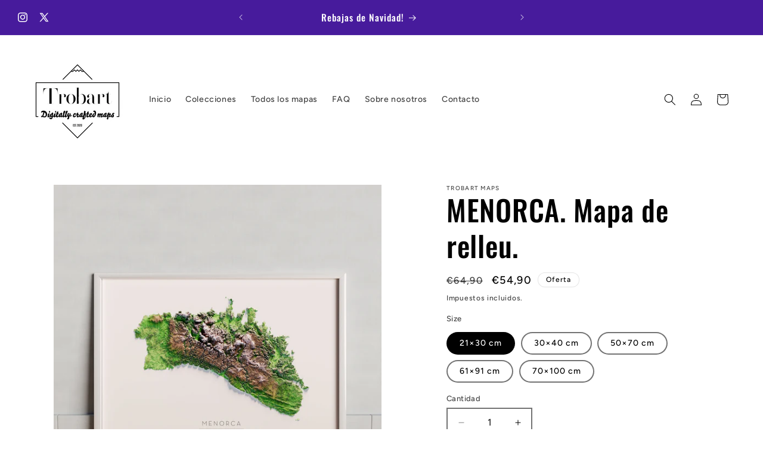

--- FILE ---
content_type: image/svg+xml
request_url: https://trust.conversionbear.com/badge?badge=mastercard_mono_card&color=000000
body_size: 2007
content:
<svg width="115" height="80" viewBox="0 0 115 80" fill="none" xmlns="http://www.w3.org/2000/svg">
<rect x="0.5" y="0.5" width="114" height="79" rx="9.5" fill="url(#paint0_linear)"/>
<rect x="0.5" y="0.5" width="114" height="79" rx="9.5" stroke="#E8E8E8"/>
<rect x="0.5" y="0.5" width="114" height="79" rx="9.5" stroke="#EDEDED"/>
<path fill-rule="evenodd" clip-rule="evenodd" d="M48.6036 34.0449C48.6036 26.6944 52.0598 20.1468 57.4421 15.9272C53.5062 12.8417 48.5388 11 43.1403 11C30.36 11 20 21.3174 20 34.0449C20 46.7724 30.36 57.0898 43.1403 57.0898C48.5388 57.0898 53.5062 55.2481 57.4421 52.1626C52.0598 47.943 48.6036 41.3954 48.6036 34.0449ZM36.7777 65.6102C36.7777 64.5347 37.4825 63.6513 38.6341 63.6513C39.7344 63.6513 40.4772 64.4966 40.4772 65.6102C40.4772 66.7237 39.7344 67.5691 38.6341 67.5691C37.4825 67.5691 36.7777 66.6856 36.7777 65.6102ZM41.7314 65.6102V62.5509H40.401V63.2938C39.9791 62.7429 39.3388 62.3971 38.4685 62.3971C36.7528 62.3971 35.4078 63.7421 35.4078 65.6102C35.4078 67.4797 36.7528 68.8233 38.4685 68.8233C39.3388 68.8233 39.9791 68.4775 40.401 67.9266V68.6694H41.7314V65.6102ZM86.6883 65.6102C86.6883 64.5347 87.393 63.6513 88.5446 63.6513C89.6464 63.6513 90.3878 64.4966 90.3878 65.6102C90.3878 66.7237 89.6464 67.5691 88.5446 67.5691C87.393 67.5691 86.6883 66.6856 86.6883 65.6102ZM91.6434 65.6102V60.0939H90.3116V63.2938C89.8896 62.7429 89.2494 62.3971 88.3791 62.3971C86.6634 62.3971 85.3183 63.7421 85.3183 65.6102C85.3183 67.4797 86.6634 68.8233 88.3791 68.8233C89.2494 68.8233 89.8896 68.4775 90.3116 67.9266V68.6694H91.6434V65.6102ZM58.2452 63.5882C59.1023 63.5882 59.6532 64.126 59.7938 65.0725H56.6189C56.761 64.189 57.2972 63.5882 58.2452 63.5882ZM58.2716 62.3971C56.4782 62.3971 55.224 63.7025 55.224 65.6102C55.224 67.5559 56.5295 68.8233 58.3609 68.8233C59.2825 68.8233 60.1264 68.5932 60.8693 67.9661L60.2173 66.9801C59.7045 67.3889 59.051 67.6204 58.4371 67.6204C57.58 67.6204 56.7991 67.2233 56.6071 66.1215H61.1506C61.1638 65.9559 61.177 65.7889 61.177 65.6102C61.1638 63.7025 59.9858 62.3971 58.2716 62.3971ZM74.3355 65.6102C74.3355 64.5347 75.0403 63.6513 76.1919 63.6513C77.2922 63.6513 78.035 64.4966 78.035 65.6102C78.035 66.7237 77.2922 67.5691 76.1919 67.5691C75.0403 67.5691 74.3355 66.6856 74.3355 65.6102ZM79.2892 65.6102V62.5509H77.9589V63.2938C77.5354 62.7429 76.8966 62.3971 76.0263 62.3971C74.3106 62.3971 72.9656 63.7421 72.9656 65.6102C72.9656 67.4797 74.3106 68.8233 76.0263 68.8233C76.8966 68.8233 77.5354 68.4775 77.9589 67.9266V68.6694H79.2892V65.6102ZM66.8222 65.6102C66.8222 67.4665 68.1145 68.8233 70.0866 68.8233C71.0082 68.8233 71.6221 68.6181 72.2872 68.0936L71.6484 67.0182C71.1488 67.3771 70.6243 67.5691 70.047 67.5691C68.9848 67.5559 68.2038 66.7882 68.2038 65.6102C68.2038 64.4322 68.9848 63.6644 70.047 63.6513C70.6243 63.6513 71.1488 63.8432 71.6484 64.2021L72.2872 63.1267C71.6221 62.6022 71.0082 62.3971 70.0866 62.3971C68.1145 62.3971 66.8222 63.7538 66.8222 65.6102ZM83.9748 62.3971C83.207 62.3971 82.7074 62.756 82.3617 63.2938V62.5509H81.043V68.6694H82.3748V65.2395C82.3748 64.2271 82.81 63.6644 83.6803 63.6644C83.9499 63.6644 84.2312 63.7025 84.5125 63.8183L84.9227 62.5641C84.6283 62.4484 84.2444 62.3971 83.9748 62.3971ZM48.3114 63.0373C47.6712 62.6154 46.7891 62.3971 45.8163 62.3971C44.2661 62.3971 43.2684 63.1399 43.2684 64.356C43.2684 65.3538 44.0112 65.9691 45.3796 66.1611L46.0082 66.2504C46.7378 66.353 47.0822 66.5449 47.0822 66.8907C47.0822 67.364 46.5957 67.6335 45.6873 67.6335C44.7657 67.6335 44.1006 67.3391 43.6522 66.9933L43.0251 68.0291C43.7548 68.5668 44.6764 68.8233 45.6741 68.8233C47.4411 68.8233 48.4653 67.991 48.4653 66.8262C48.4653 65.7508 47.6594 65.1882 46.3276 64.9963L45.7005 64.9054C45.1247 64.8292 44.6632 64.715 44.6632 64.3047C44.6632 63.8564 45.0983 63.5882 45.828 63.5882C46.6089 63.5882 47.3649 63.8827 47.7356 64.1128L48.3114 63.0373ZM65.4772 62.3971C64.7094 62.3971 64.2098 62.756 63.8655 63.2938V62.5509H62.5469V68.6694H63.8772V65.2395C63.8772 64.2271 64.3124 63.6644 65.1827 63.6644C65.4523 63.6644 65.7336 63.7025 66.0149 63.8183L66.4251 62.5641C66.1306 62.4484 65.7468 62.3971 65.4772 62.3971ZM54.1237 62.5509H51.9479V60.6946H50.6029V62.5509H49.3619V63.767H50.6029V66.5581C50.6029 67.9779 51.1538 68.8233 52.7274 68.8233C53.3047 68.8233 53.9699 68.6445 54.3918 68.35L54.0079 67.2101C53.6109 67.4401 53.1757 67.5559 52.83 67.5559C52.1648 67.5559 51.9479 67.1456 51.9479 66.5317V63.767H54.1237V62.5509ZM34.2313 68.6694V64.8292C34.2313 63.3831 33.3097 62.4103 31.824 62.3971C31.0431 62.3839 30.2373 62.6271 29.6732 63.4857C29.2512 62.8073 28.586 62.3971 27.6513 62.3971C26.9978 62.3971 26.359 62.589 25.8594 63.3055V62.5509H24.5275V68.6694H25.8711V65.2776C25.8711 64.2153 26.4601 63.6513 27.3699 63.6513C28.2534 63.6513 28.7003 64.2271 28.7003 65.2644V68.6694H30.0453V65.2776C30.0453 64.2153 30.6592 63.6513 31.5427 63.6513C32.4511 63.6513 32.8863 64.2271 32.8863 65.2644V68.6694H34.2313ZM71.7451 57.0898C84.5255 57.0898 94.8855 46.7724 94.8855 34.0449C94.8855 21.3174 84.5255 11 71.7451 11C66.3467 11 61.3793 12.8417 57.4434 15.9272C62.8257 20.1468 66.2819 26.6944 66.2819 34.0449C66.2819 41.3954 62.8257 47.943 57.4434 52.1626C61.3793 55.2481 66.3467 57.0898 71.7451 57.0898Z" fill="#000000" fill-opacity="0.9"/>
<defs>
<linearGradient id="paint0_linear" x1="57" y1="5" x2="57" y2="80" gradientUnits="userSpaceOnUse">
<stop stop-color="#F5F5F5"/>
<stop offset="1" stop-color="white"/>
</linearGradient>
</defs>
</svg>


--- FILE ---
content_type: image/svg+xml
request_url: https://trust.conversionbear.com/badge?badge=visa_1_mono_card&color=000000
body_size: 925
content:
<svg width="115" height="80" viewBox="0 0 115 80" fill="none" xmlns="http://www.w3.org/2000/svg">
<rect x="0.5" y="0.5" width="114" height="79" rx="9.5" fill="url(#paint0_linear)"/>
<rect x="0.5" y="0.5" width="114" height="79" rx="9.5" stroke="#E8E8E8"/>
<rect x="0.5" y="0.5" width="114" height="79" rx="9.5" stroke="#EDEDED"/>
<path fill-rule="evenodd" clip-rule="evenodd" d="M75.794 27.1368C74.4359 26.5965 72.2817 26 69.6182 26C62.8184 26 58.0301 29.6357 58.0007 34.8336C57.9443 38.6686 61.429 40.7986 64.0354 42.0774C66.6993 43.384 67.6049 44.2369 67.6049 45.4016C67.5778 47.1903 65.4523 48.0149 63.4698 48.0149C60.7208 48.0149 59.2478 47.5898 57.0093 46.5946L56.1026 46.168L55.1391 52.1617C56.754 52.8994 59.7294 53.5541 62.8184 53.5828C70.0433 53.5828 74.7469 50.0033 74.8026 44.4641C74.8301 41.4246 72.99 39.0956 69.0229 37.1924C66.6146 35.9707 65.1397 35.1469 65.1397 33.8969C65.168 32.7605 66.3872 31.5966 69.1057 31.5966C71.3442 31.5396 72.9889 32.0791 74.2348 32.619L74.8576 32.9025L75.794 27.1368ZM50.8333 53.1845H43.9477L48.2544 26.4836H55.1396L50.8333 53.1845ZM87.6947 36.2546C87.6947 36.2546 85.5127 42.1914 84.9457 43.7253H90.6689C90.3858 42.3903 89.0818 35.999 89.0818 35.999L88.6006 33.6983C88.398 34.2908 88.1049 35.1054 87.9072 35.6548C87.7733 36.0271 87.6832 36.2776 87.6947 36.2546ZM88.1191 26.4836H93.4451L99 53.1841H92.6246C92.6246 53.1841 92.0007 50.1162 91.803 49.1788H82.9625C82.7068 49.8886 81.5174 53.1841 81.5174 53.1841H74.2925L84.5202 28.699C85.2288 26.9661 86.4766 26.4836 88.1191 26.4836ZM38.1964 26.4836L31.4532 44.691L30.7163 40.9984C30.7162 40.9979 30.716 40.9975 30.7159 40.9971L28.3081 28.7281C27.9116 27.0227 26.6932 26.5399 25.1916 26.4836H14.1133L14 27.0231C16.7019 27.7159 19.1185 28.7142 21.2359 29.9554L27.3731 53.1561H34.6544L45.4774 26.4836H38.1964Z" fill="#000000"/>
<defs>
<linearGradient id="paint0_linear" x1="57" y1="5" x2="57" y2="80" gradientUnits="userSpaceOnUse">
<stop stop-color="#F5F5F5"/>
<stop offset="1" stop-color="white"/>
</linearGradient>
</defs>
</svg>


--- FILE ---
content_type: image/svg+xml
request_url: https://trust.conversionbear.com/badge?badge=paypal_1_mono_card&color=000000
body_size: 3467
content:
<svg width="115" height="80" viewBox="0 0 115 80" fill="none" xmlns="http://www.w3.org/2000/svg">
<rect x="0.5" y="0.5" width="114" height="79" rx="9.5" fill="url(#paint0_linear)"/>
<rect x="0.5" y="0.5" width="114" height="79" rx="9.5" stroke="#E8E8E8"/>
<rect x="0.5" y="0.5" width="114" height="79" rx="9.5" stroke="#EDEDED"/>
<path fill-rule="evenodd" clip-rule="evenodd" d="M25.5356 33.3776C25.5457 33.3811 25.5558 33.3846 25.5659 33.3881C25.615 33.405 25.6721 33.4152 25.7357 33.4227C25.6692 33.4068 25.6025 33.3917 25.5356 33.3776ZM26.8291 33.7862C26.809 33.9197 26.7869 34.056 26.7609 34.1957C26.3899 36.2075 25.5946 37.704 24.5157 38.781C25.616 37.7439 26.4161 36.2561 26.8133 34.2065C26.8391 34.0714 26.8622 33.9397 26.8826 33.8106C26.8648 33.8024 26.847 33.7943 26.8291 33.7862ZM27.0707 33.8845C27.3547 32.0873 27.0625 30.8615 26.0709 29.7512C24.9742 28.525 22.9949 28 20.4621 28H13.1091C12.5918 28 12.1504 28.3695 12.0705 28.8721L9.00777 47.9348C8.9935 48.0233 8.99893 48.1138 9.02368 48.2C9.04842 48.2863 9.0919 48.3662 9.15113 48.4344C9.21035 48.5026 9.2839 48.5573 9.36674 48.5949C9.44957 48.6325 9.53971 48.6521 9.63097 48.6522H14.1705L15.3103 41.5513L15.3626 41.2262C15.4348 41.1905 15.5107 41.1638 15.5888 41.1467C15.4661 41.289 15.3809 41.4663 15.3498 41.6643L14.2692 48.551L13.9632 50.5031C13.951 50.5805 13.9556 50.6597 13.9768 50.7352C13.998 50.8106 14.0352 50.8806 14.0858 50.9402C14.1365 50.9998 14.1994 51.0477 14.2702 51.0805C14.3411 51.1134 14.4182 51.1304 14.4962 51.1304H18.2396C18.6829 51.1304 19.0595 50.8068 19.1293 50.3675L19.1661 50.1763L19.8709 45.6818L19.9162 45.4352C19.9852 44.9943 20.3626 44.6707 20.8058 44.6707H21.3657C24.9926 44.6707 27.8318 43.191 28.6617 38.9091C29.0083 37.1204 28.8289 35.6268 27.9116 34.5764C27.6677 34.3038 27.3841 34.0706 27.0707 33.8845ZM44.4422 32.9565H39.1391C38.9635 32.9564 38.7937 33.019 38.6602 33.1331C38.5267 33.2471 38.4383 33.4052 38.411 33.5786L36.2662 47.1821C36.2563 47.2452 36.2602 47.3098 36.2777 47.3712C36.2952 47.4327 36.3257 47.4896 36.3673 47.5381C36.4088 47.5866 36.4604 47.6256 36.5185 47.6522C36.5765 47.6789 36.6396 47.6926 36.7035 47.6925H39.2353C39.4109 47.6926 39.5809 47.6299 39.7144 47.5157C39.8479 47.4014 39.9362 47.2433 39.9634 47.0696L40.5418 43.4006C40.569 43.2271 40.6572 43.069 40.7906 42.9548C40.9239 42.8406 41.0937 42.7778 41.2692 42.7777H42.948C46.4413 42.7777 48.4574 41.0867 48.9839 37.7356C49.2211 36.2695 48.9939 35.1176 48.3077 34.3109C47.554 33.425 46.2172 32.9565 44.4422 32.9565ZM45.054 37.9249C44.764 39.8285 43.3101 39.8285 41.9043 39.8285H41.104L41.6654 36.2734C41.6819 36.1694 41.7349 36.0747 41.8149 36.0063C41.8949 35.9379 41.9967 35.9003 42.102 35.9003H42.4688C43.4264 35.9003 44.3298 35.9003 44.7966 36.4464C45.075 36.7722 45.1603 37.2562 45.054 37.9249ZM60.2942 37.8636H57.7547C57.6494 37.8636 57.5476 37.9012 57.4676 37.9696C57.3875 38.038 57.3345 38.1327 57.3181 38.2367L57.2057 38.9473L57.0281 38.6897C56.4783 37.8915 55.2524 37.6247 54.0288 37.6247C51.2225 37.6247 48.8257 39.7509 48.3589 42.7335C48.1162 44.2213 48.4612 45.6439 49.3049 46.636C50.0788 47.5482 51.1861 47.9283 52.5035 47.9283C54.7646 47.9283 56.0185 46.4739 56.0185 46.4739L55.9053 47.1798C55.8952 47.2429 55.8989 47.3074 55.9162 47.369C55.9334 47.4305 55.9638 47.4876 56.0052 47.5363C56.0466 47.5849 56.0981 47.624 56.1561 47.6509C56.2141 47.6777 56.2772 47.6917 56.3411 47.6918H58.6286C58.8042 47.6918 58.9742 47.6291 59.1077 47.5149C59.2412 47.4007 59.3295 47.2425 59.3567 47.0689L60.7292 38.374C60.7393 38.3111 60.7356 38.2466 60.7184 38.1852C60.7012 38.1238 60.6708 38.0669 60.6295 38.0184C60.5881 37.9698 60.5367 37.9309 60.4788 37.9041C60.4209 37.8774 60.3579 37.8636 60.2942 37.8636ZM56.7544 42.8079C56.5093 44.2593 55.3578 45.2336 53.8892 45.2336C53.1518 45.2336 52.5624 44.997 52.184 44.5486C51.8087 44.1034 51.6661 43.4696 51.7855 42.7637C52.0142 41.3248 53.1851 40.3187 54.6313 40.3187C55.3524 40.3187 55.9386 40.5584 56.3248 41.0106C56.7117 41.4675 56.8653 42.1051 56.7544 42.8079ZM73.8191 37.8636H71.2672C71.1468 37.8638 71.0283 37.8934 70.922 37.9497C70.8156 38.0061 70.7247 38.0876 70.6569 38.1871L67.1373 43.3734L65.6454 38.3895C65.5996 38.2375 65.5061 38.1043 65.3787 38.0096C65.2513 37.9149 65.0969 37.8637 64.9382 37.8636H62.4305C62.3601 37.8634 62.2907 37.8801 62.228 37.9121C62.1653 37.9442 62.1112 37.9908 62.0702 38.048C62.0291 38.1052 62.0024 38.1714 61.9921 38.2411C61.9818 38.3107 61.9882 38.3818 62.011 38.4485L64.8219 46.7004L62.1792 50.4323C62.1323 50.4985 62.1044 50.5763 62.0987 50.6572C62.093 50.7382 62.1097 50.8191 62.1469 50.8912C62.1842 50.9633 62.2405 51.0238 62.3098 51.066C62.3791 51.1082 62.4587 51.1305 62.5398 51.1304H65.0886C65.2076 51.1306 65.3249 51.1019 65.4304 51.0468C65.5358 50.9916 65.6264 50.9118 65.6942 50.8139L74.182 38.5579C74.228 38.4916 74.255 38.4139 74.26 38.3334C74.265 38.2528 74.2479 38.1724 74.2106 38.1009C74.1732 38.0294 74.1169 37.9694 74.0479 37.9276C73.9789 37.8858 73.8998 37.8636 73.8191 37.8636ZM82.2766 32.9573H77.0802C76.9083 32.9574 76.7421 33.0196 76.6115 33.1329C76.4808 33.2462 76.3943 33.403 76.3676 33.5751L74.2662 47.085C74.2564 47.1476 74.2601 47.2116 74.2771 47.2726C74.2941 47.3335 74.3239 47.3901 74.3644 47.4382C74.405 47.4864 74.4554 47.5251 74.5122 47.5516C74.5689 47.5782 74.6307 47.5919 74.6932 47.5919H77.3598C77.4801 47.5917 77.5964 47.548 77.6877 47.4687C77.7791 47.3893 77.8395 47.2795 77.8581 47.159L78.4545 43.3295C78.4811 43.1572 78.5675 43.0002 78.6982 42.8868C78.8288 42.7734 78.9951 42.711 79.1671 42.7109H80.8112C84.2344 42.7109 86.2089 41.0315 86.7256 37.7035C86.9588 36.2475 86.7347 35.1035 86.0623 34.3023C85.3246 33.4226 84.0156 32.9573 82.2766 32.9573ZM82.8761 37.8915C82.5927 39.7819 81.1682 39.7819 79.7901 39.7819H79.0068L79.5576 36.2514C79.5734 36.1481 79.6251 36.0539 79.7035 35.986C79.7818 35.918 79.8815 35.8807 79.9846 35.8808H80.3439C81.2814 35.8808 82.1673 35.8808 82.6246 36.4232C82.8973 36.7467 82.9801 37.2274 82.8761 37.8915ZM97.8068 37.8306H95.3202C95.2171 37.8303 95.1173 37.8676 95.039 37.9356C94.9606 38.0036 94.9089 38.0978 94.8933 38.2012L94.7831 38.9068L94.6084 38.6511C94.0697 37.8583 92.8694 37.5933 91.6706 37.5933C88.9211 37.5933 86.5736 39.7049 86.1163 42.667C85.8792 44.1445 86.2158 45.5574 87.0424 46.5427C87.8021 47.4486 88.8854 47.8261 90.1762 47.8261C92.3915 47.8261 93.62 46.3817 93.62 46.3817L93.5091 47.0827C93.4992 47.1455 93.5028 47.2097 93.5198 47.271C93.5368 47.3322 93.5667 47.3889 93.6075 47.4373C93.6482 47.4856 93.6988 47.5244 93.7558 47.551C93.8128 47.5776 93.8748 47.5913 93.9376 47.5911H96.178C96.3499 47.591 96.5162 47.5286 96.6469 47.4152C96.7775 47.3018 96.864 47.1448 96.8906 46.9725L98.236 38.3375C98.2456 38.2748 98.2416 38.2107 98.2244 38.1497C98.2072 38.0886 98.1772 38.0321 98.1364 37.9839C98.0956 37.9358 98.0451 37.8971 97.9882 37.8707C97.9313 37.8442 97.8694 37.8305 97.8068 37.8306ZM94.3387 42.7409C94.1001 44.1823 92.9704 45.1498 91.5315 45.1498C90.8106 45.1498 90.2317 44.9149 89.8609 44.4696C89.4932 44.0274 89.3549 43.398 89.4704 42.697C89.6961 41.268 90.8417 40.2688 92.2586 40.2688C92.9651 40.2688 93.5395 40.5069 93.9178 40.956C94.2984 41.4097 94.4488 42.043 94.3387 42.7409ZM100.74 33.3278L98.6075 47.085C98.5978 47.1476 98.6015 47.2116 98.6184 47.2726C98.6354 47.3335 98.6652 47.3901 98.7058 47.4382C98.7464 47.4864 98.7968 47.5251 98.8535 47.5516C98.9103 47.5782 98.972 47.5919 99.0345 47.5919H101.178C101.535 47.5919 101.837 47.33 101.892 46.9733L103.995 33.4642C104.004 33.4016 104.001 33.3376 103.984 33.2765C103.967 33.2155 103.937 33.1589 103.896 33.1107C103.856 33.0625 103.806 33.0237 103.749 32.9971C103.692 32.9705 103.63 32.9566 103.568 32.9565H101.167C101.064 32.9569 100.964 32.9945 100.886 33.0625C100.808 33.1305 100.756 33.2246 100.74 33.3278Z" fill="#000000"/>
<defs>
<linearGradient id="paint0_linear" x1="57" y1="5" x2="57" y2="80" gradientUnits="userSpaceOnUse">
<stop stop-color="#F5F5F5"/>
<stop offset="1" stop-color="white"/>
</linearGradient>
</defs>
</svg>
